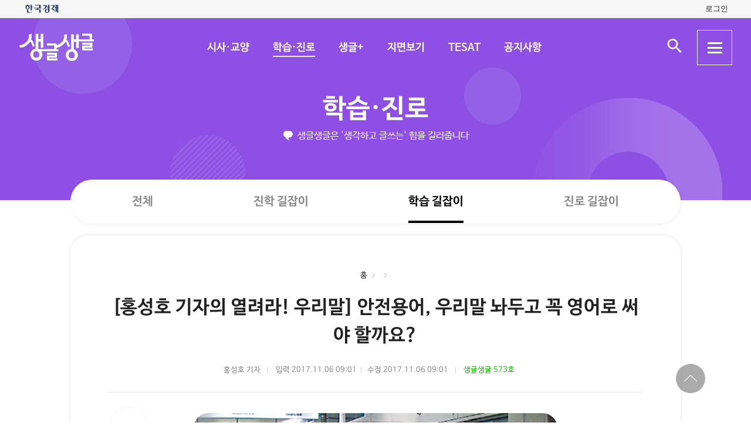

--- FILE ---
content_type: text/html; charset=UTF-8
request_url: https://sgsg.hankyung.com/article/2017110331221
body_size: 44291
content:
<!DOCTYPE html>
<html lang="ko">
    <head>
        <meta charset="UTF-8">
        <title>홍성호 기자의 열려라 우리말 안전용어 우리말 놔두고 꼭 영어로 써야 할까요 | 생글생글</title>
        <meta name="viewport" content="width=device-width, initial-scale=1, maximum-scale=1">
        <meta http-equiv="X-UA-Compatible" content="IE=edge,chrome=1">
        <meta name="title" content="[홍성호 기자의 열려라! 우리말] 안전용어, 우리말 놔두고 꼭 영어로 써야 할까요? | 생글생글">
        <meta name="description" content="[홍성호 기자의 열려라! 우리말] 안전용어, 우리말 놔두고 꼭 영어로 써야 할까요?, 홍성호">
        <meta name="author" content="생글생글">
        <meta property="og:title" content="[홍성호 기자의 열려라! 우리말] 안전용어, 우리말 놔두고 꼭 영어로 써야 할까요? | 생글생글">
        <meta property="og:url" content="https://sgsg.hankyung.com/article/2017110331221">
        <meta property="og:type" content="website">
        <meta property="og:image" content="https://img.hankyung.com/photo/201711/AA.15097360.1.jpg">
        <meta property="og:description" content="[홍성호 기자의 열려라! 우리말] 안전용어, 우리말 놔두고 꼭 영어로 써야 할까요?, 홍성호">
        <meta name="twitter:card" content="summary_large_image">
        <meta name="twitter:image" content="https://img.hankyung.com/photo/201711/AA.15097360.1.jpg">
    
        <link rel="shortcut icon" href="https://www.hankyung.com/favicon.ico">
        <link rel="stylesheet" href="https://hkstatic.hankyung.com/plugin/slick/slick.custom.css?v=202601161800">
        <link rel="stylesheet" href="https://hkstatic.hankyung.com/css/rel/sgsg/common-v2.css?v=202601161800">
        <style type="text/css">
        .article-body {font-size: 16px;}
        .article-body {}
        </style>
        <script src="https://hkstatic.hankyung.com/plugin/jquery-1.12.4.min.js?v=202601161800"></script>
        <script src="https://hkstatic.hankyung.com/plugin/slick/slick.min.js?v=202601161800"></script>
        <script type="text/javascript" src="https://hkstatic.hankyung.com/plugin/jquery.cookie.js?v=202601161800"></script>
        <script type="text/javascript" src="https://hkstatic.hankyung.com/plugin/clipboard.min.js?v=202601161800"></script>
        <script type="text/javascript" src="https://developers.kakao.com/sdk/js/kakao.min.js"></script>
        
        <!-- Google Tag Manager -->
<script>(function(w,d,s,l,i){w[l]=w[l]||[];w[l].push({'gtm.start':
new Date().getTime(),event:'gtm.js'});var f=d.getElementsByTagName(s)[0],
j=d.createElement(s),dl=l!='dataLayer'?'&l='+l:'';j.async=true;j.src=
'https://www.googletagmanager.com/gtm.js?id='+i+dl;f.parentNode.insertBefore(j,f);
})(window,document,'script','dataLayer','GTM-N3S38B8');</script>
<!-- End Google Tag Manager -->
        <script>
            var depth1 = "sgguide";
            var depth2 = "study";
            var lnbTitle = "";
            var module = "view";
            var isMain = "";
            
            var aid = "2017110331221";
            var kakaoImg = "https://img.hankyung.com/photo/201711/AA.15097360.1.jpg";
                
            var snsData = {
                aid : "2017110331221",
                url : "https://sgsg.hankyung.com/article/2017110331221",
                title : "[홍성호 기자의 열려라! 우리말] 안전용어, 우리말 놔두고 꼭 영어로 써야 할까요?",
                image : "https://img.hankyung.com/photo/201711/AA.15097360.1.jpg",
                imageWidth : "620",
                imageHeight : "364"
            };

            var isMobile = '';
        </script>
        <script src="https://hkstatic.hankyung.com/plugin/function.hk.js?v=202601161800"></script>
        <script src="https://sgsg.hankyung.com/js/common.js?v=20211201"></script>

		
		<script src="/js/salesforce.js?v=202601161800" async></script>

        
        <!--[if lt IE 9]>
            <script src="https://hkstatic.hankyung.com/plugin/html5.js?v=202601161800"></script>
            <script src="https://hkstatic.hankyung.com/plugin/respond.min.js?v=202601161800"></script>
        <![endif]-->

        <script>
            var fontSize = "16";
        </script>
    </head>
<body>
    <div id="wrap" class="sub view-wrap">
        <div class="skip-navi">
            <a href="#contents">본문 바로가기</a>
        </div>

        <div class="top-util-area">
            <div class="top-util-inner">
								<div class="util-items lt">
                    <div class="item logo-area">
                        <a href="https://www.hankyung.com/" class="logo-hk">
                            <img src="https://static.hankyung.com/img/logo/logo-hk.svg" alt="한국경제">
                        </a>
                    </div>
                </div>
                <div class="util-items rt">
                    
                    <!-- 2024.08.28 주석 처리 -->
					<!-- <div class="item">
                        <a href="#" class="btn-my-pay" target="_blank">구독내역</a>
                    </div> -->
                    
					<div class="item zone-login">
						<a href="#" class="login-link btn-login"><span class="txt">로그인</span></a>
						<a href="javascript:void(0)" class="login-link btn-my-layer user-name" style="display:none;">내정보</a>
						
						<div class="layer-my">
                            <!-- <div class="user-info">
                                <div class="account-info">
                                    <p class="email">
										<span class="icon-mylogin"><span class="blind"></span></span>
										<span class="txt"></span>
									</p>
                                </div>
                                <div class="btns">
                                    <a href="#" class="btn-account">계정관리</a>
                                    <a href="#" class="btn-logout">로그아웃</a>
                                </div>
                            </div> -->
                            <!-- [2024.08.27] 회원레이어 로그인 후 스타일: 닷컴과 동일하게 ui 조정 -->
                            <div class="hk-user__layer">
                                <div class="layer-inner">
                                    <div class="hk-user__info after">
                                        <div class="info__mypages">
                                            <div class="my-item my-item-account">
                                                <a href="#" class="my-item__link btn-account">
                                                    <div class="my-item__icon account-email-icon">
                                                        <span class="icon-mylogin"><span class="blind"></span></span>
                                                    </div>
                                                    <div class="my-item__txt">
                                                        <p class="tit account-email txt"></p>
                                                        <p class="desc">계정관리</p>
                                                    </div>
                                                </a>
                                            </div>
                                            <div class="my-item my-item-subscribe">
                                                <a href="#" class="my-item__link btn-my-pay">
                                                    <div class="my-item__txt ">
                                                        <p class="tit">구독</p>
                                                        <p class="desc">유료 상품</p>
                                                    </div>
                                                </a>
                                            </div>
                                        </div>
                                        <div class="hk-user__links">
                                            <div class="item">
                                                <a href="#" class="logout-btn">로그아웃</a>
                                            </div>
                                            <div class="item">
                                                <a href="https://www.hankyung.com/help" class="item" rel="nofollow">고객센터</a>
                                            </div>
                                        </div>
                                    </div>
                                </div>
                                <button type="button" class="btn-close-layer">
                                    <span class="blind">회원 메뉴 닫기</span>
                                </button>  
                            </div>
                            <!-- // [2024.08.27] -->

                            <!-- <div class="hk-user__layer">
                                <div class="layer-inner">
                                    <div class="hk-user__info after">
                                        <div class="info__mypages">
                                            <div class="my-item my-item-account">
                                                <a href="#" class="my-item__link">
                                                    <div class="my-item__txt">
                                                        <p class="tit account-email">hankyung12345@hankyung.com</p>
                                                        <p class="desc">계정관리</p>
                                                    </div>
                                                </a>
                                            </div>
                                            <div class="my-item my-item-subscribe">
                                                <a href="#" class="my-item__link">
                                                    <div class="my-item__txt">
                                                        <p class="tit">마이구독</p>
                                                        <p class="desc">유료상품 관리</p>
                                                    </div>
                                                </a>
                                            </div>
                                        </div>
                                        <div class="hk-user__links">
                                            <div class="item">
                                                <a href="#">로그아웃</a>
                                            </div>
                                            <div class="item">
                                                <a href="https://www.hankyung.com/help" class="item" rel="nofollow">고객센터</a>
                                            </div>
                                        </div>
                                    </div>
                                </div>
                                <button type="button" class="btn-close-layer">
                                    <span class="blind">회원 메뉴 닫기</span>
                                </button>  
                            </div> -->
                        </div>
                    </div>
					
                </div>
				
				<script src="/js/login.js?v=20240320"></script>            </div>
        </div>

        <header class="header">
            <div class="inner">
                <div class="header-cont">
    <h1 class="logo"><a href="/" class="logo-sgsg"><span class="blind">생글생글</span></a></h1>
    <div class="gnb">
        <ul>
            <li data-id="sgnews"><a href="https://sgsg.hankyung.com/sgnews/allnews">시사·교양</a></li>
            <li data-id="sgguide"><a href="https://sgsg.hankyung.com/sgguide/allnews">학습·진로</a></li>
            <li data-id="sgplus"><a href="https://sgsg.hankyung.com/sgplus/report">생글+</a></li>
            <li data-id="paper"><a href="https://sgsg.hankyung.com/paper">지면보기</a></li>
            <li data-id="tesat"><a href="https://sgsg.hankyung.com/tesat">TESAT</a></li>
            <li data-id="board"><a href="https://sgsg.hankyung.com/board">공지사항</a></li>
        </ul>
    </div>
	
    <div class="search-area">
        <button class="btn-open-search"><span class="blind">검색 입력창 열기</span></button>
        <div class="layer-search">
            <form name="search" method="get" action="/search">
                <fieldset>
                    <legend>통합검색</legend>
                    <input type="text" name="query" placeholder="검색어를 입력해주세요" title="검색어 입력" class="inp-txt" autocomplete="off">
                    <button type="submit" class="btn-search"><span class="blind">검색</span></button>
                </fieldset>
            </form>
        </div>
    </div>

    <button type="button" class="btn-allmenu">
        <span class="blind">전체메뉴</span>
        <div class="line-area"><span class="bar"></span></div>
    </button>
    <div class="layer-allmenu">

        <div class="allmenu-inner">
            <!-- [D] 푸터 사이트맵과 마크업 동일 -->
            <div class="sitemap-menu">
                <div class="service-wrap">
                    <div class="sv-cate">
                        <strong class="sv-tit"><a href="https://sgsg.hankyung.com/sgnews/allnews">시사·교양</a></strong>
                        <ul class="sv-list">
                            <li><a href="https://sgsg.hankyung.com/sgnews/economy">경제</a></li>
                            <li><a href="https://sgsg.hankyung.com/sgnews/history">역사</a></li>
                            <li><a href="https://sgsg.hankyung.com/sgnews/science">과학</a></li>
                            <li><a href="https://sgsg.hankyung.com/sgnews/culture">교양</a></li>
                        </ul>
                    </div>
                    <div class="sv-cate">
                        <strong class="sv-tit"><a href="https://sgsg.hankyung.com/sgguide/allnews">학습·진로</a></strong>
                        <ul class="sv-list">
                            <li><a href="https://sgsg.hankyung.com/sgguide/enter">진학 길잡이</a></li>
                            <li><a href="https://sgsg.hankyung.com/sgguide/study">학습 길잡이</a></li>
                            <li><a href="https://sgsg.hankyung.com/sgguide/career">진로 길잡이</a></li>
                        </ul>
                    </div>
                    <div class="sv-cate">
                        <strong class="sv-tit"><a href="https://sgsg.hankyung.com/sgplus/report">생글+</a></strong>
                        <ul class="sv-list">
                            <li><a href="https://sgsg.hankyung.com/sgplus/report">생글기자</a></li>
                            <li><a href="https://sgsg.hankyung.com/sgplus/playeconomy">경제야 놀자</a></li>
                            <li><a href="https://sgsg.hankyung.com/sgplus/art73">7과 3의 예술</a></li>
                            <li><a href="https://sgsg.hankyung.com/sgplus/sudoku">스도쿠 여행</a></li>
                            <li><a href="https://sgsg.hankyung.com/sgplus/quiz">경제·금융 상식 퀴즈</a></li>
                        </ul>
                    </div>
                    <div class="sv-cate">
                        <strong class="sv-tit"><a href="https://sgsg.hankyung.com/tesat">TESAT</a></strong>
                        <ul class="sv-list">
                            <li><a href="https://sgsg.hankyung.com/tesat">TESAT 안내</a></li>
                            <li><a href="https://sgsg.hankyung.com/tesat/study">TESAT 공부하기</a></li>
                            <li><a href="https://www.tesat.or.kr/html.frm.junior.intro/outline.regular" target="_blank">주니어 테샛</a></li>
                        </ul>
                    </div>
                    <div class="sv-cate sv-tit-area">
                        <a href="https://sgsg.hankyung.com/paper">지면보기</a>
                        <a href="https://sgsg.hankyung.com/subscribe">구독신청</a>
                        <a href="https://sgsg.hankyung.com/board">공지사항</a>
                        <a href="https://www.hankyung.com/help/faq/sgsg?category_id=6" target="_blank">고객센터</a>
                    </div>
                </div>
            </div>
        </div>
        <button class="btn-close-allmenu"><span class="blind">전체메뉴 닫기</span></button>
    </div>
</div>

                <!-- GNB -->
                <div class="lnb">
    <div class="lnb-cont">
        <h2 class="lnb-tit">
            <a href=""></a>
        </h2>
        <p>생글생글은 '생각하고 글쓰는' 힘을 길러줍니다</p>
        <div class="lnb-menu" style="display:none;">
            <div class="inner-scroll">
                <ul class="lnb-list" data-id="sgnews" data-name="시사·교양" data-wrap="list-wrap" style="display:none;">
                    <li><a href="/sgnews/allnews">전체</a></li>
                    <li><a href="/sgnews/economy">경제</a></li>
                    <li><a href="/sgnews/history">역사</a></li>
                    <li><a href="/sgnews/science">과학</a></li>
                    <li><a href="/sgnews/culture">교양</a></li>
                </ul>
                <ul class="lnb-list" data-id="sgguide" data-name="학습·진로" data-wrap="learning-wrap" style="display:none;">
                    <li><a href="/sgguide/allnews">전체</a></li>
                    <li><a href="/sgguide/enter">진학 길잡이</a></li>
                    <li><a href="/sgguide/study">학습 길잡이</a></li>
                    <li><a href="/sgguide/career">진로 길잡이</a></li>
                </ul>
                <ul class="lnb-list" data-id="sgplus" data-name="생글+" data-wrap="resting-wrap" style="display:none;">
                    <li><a href="/sgplus/report">생글기자</a></li>
                    <li><a href="/sgplus/playeconomy">경제야 놀자</a></li>
                    <li><a href="/sgplus/art73">7과 3의 예술</a></li>
                    <li><a href="/sgplus/sudoku">스도쿠여행</a></li>
                    <li><a href="/sgplus/quiz">경제·금융 상식 퀴즈</a></li>
                </ul>
                <ul class="lnb-list" data-id="tesat" data-name="TESAT" data-wrap="tesat-wrap" style="display:none;">
                    <li><a href="/tesat">TESAT 안내</a></li>
                    <li><a href="/tesat/study">TESAT 공부하기</a></li>
                    <li><a href="http://www.tesat.or.kr/html.frm.junior.intro/outline.regular" target="_blank">주니어 테샛</a></li>
                </ul>
				<ul class="lnb-list" data-id="subscribe" data-name="구독신청" data-wrap="subs-wrap" style="display:none;">
                    <li><a href="/subscribe">구독신청</a></li>
                    <!--<li><a href="/subscribe/history">구독내역</a></li>-->
                </ul>
            </div>
        </div>
    </div>
</div>
<script>
    var path = "";

    if (depth2 == '') {
        path = '/'+depth1;
    } else {
        path = '/'+depth1+'/'+depth2;
    }
    
    var pageModule = location.pathname.split('/')[1];

    $(function(){
        var selectMenu = $('ul.lnb-list[data-id="'+depth1+'"]');

        if (selectMenu.length > 0) {
            
			if( selectMenu.data('id') != 'subscribe' )
			{
				$('.lnb-menu').show();
				selectMenu.show();
			}

            if (selectMenu.find('li > a[href="'+path+'"]').length > 0) {
                selectMenu.find('li > a[href="'+path+'"]').parents('li').addClass('on');
            } else {
                selectMenu.find('li:eq(0)').addClass('on');
            }

            // 메뉴 스크롤 위치 변경
            var scrollPosition = selectMenu.find('li.on').offset();
            $(".lnb-menu > .inner-scroll").scrollLeft(scrollPosition.left-50);

            $('h2.lnb-tit > a').text(selectMenu.data('name'));
            $('h2.lnb-tit > a').attr('href',selectMenu.find('li:eq(0) > a').attr('href'));
            
            if(pageModule != 'article') {
                // 메타태그 세팅
                
                document.title = selectMenu.data('name')+' | 생글생글';
                $('meta[name=title]').attr('content', selectMenu.data('name')+' | 생글생글');
                $('#meta_og_title').attr('content', selectMenu.data('name')+' | 생글생글');
            }
        } else {
            if (lnbTitle == '') lnbTitle = "생글생글";
            $('h2.lnb-tit > a').text(lnbTitle);
            $('h2.lnb-tit > a').attr('href', path);
            $('h3.cont-tit').show();
        }
        
        $('#wrap').addClass(selectMenu.data('wrap'));
        
        $('.gnb > ul > li[data-id="'+depth1+'"]').addClass('on');
    })
</script>                <!-- // GNB -->
            </div>
        </header>  

        <main id="contents" class="contents">
            <div class="inner">
                <div class="view-cont-wrap">
                    <div class="nav-wrap">
                        <ul class="nav-area">
                            <li><a href="https://sgsg.hankyung.com/">홈</a></li>
                            <li data-id="hbar1"><a href="https://sgsg.hankyung.com/sgguide"></a></li>
                            <li data-id="hbar2"><strong><a href="https://sgsg.hankyung.com/sgguide/study"></a></strong></li>
                        </ul>
                    </div>
                    <div class="view-cont-area">
                        <div class="article-head">
                            <h1 class="article-tit">[홍성호 기자의 열려라! 우리말] 안전용어, 우리말 놔두고 꼭 영어로 써야 할까요?</h1>
  
                            <div class="date-info">
                                <span class="writer">홍성호 기자</span>
                                <span class="input">입력 2017.11.06 09:01</span><br class="is-mobile">
                                <span class="modify">수정 2017.11.06 09:01</span>
                                
                                    <span class="num"><a href="https://sgsg.hankyung.com/paper/573/14" class="link-txt">생글생글 573호</a></span>
                            </div>
                            <div class="article-util">
                                <div class="util-area">
                                    <div class="util-item share-area">
                                        <!-- [D] 활성화 클래스 active -->
                                        <button type="button" class="btn-share util-area" title="sns 공유"><span class="blind">sns 공유</span></button>
                                        <ul class="util-list share-list">
                                            <li class="msg"><a href="#" data-aid="2017110331221"><span class="blind">메세지 공유</span></a></li>
                                            <li class="facebook"><a href="javascript:void(0);" onclick="openSNS('facebook','https://sgsg.hankyung.com/article/2017110331221','');"><span class="blind">페이스북 공유</span></a></li>
                                            <li class="twitter twitter-x"><a href="javascript:void(0);" onclick="openSNS('twitter','https://sgsg.hankyung.com/article/2017110331221','');"><span class="blind">엑스 공유</span></a></li>
                                            <li class="naver"><a href="javascript:void(0);" onclick="openSNS('navershare','https://sgsg.hankyung.com/article/2017110331221','')"><span class="blind">네이버 공유</span></a></li>
                                            <li class="naverband"><a href="javascript:void(0);" onclick="openSNS('naverband','https://sgsg.hankyung.com/article/2017110331221','');"><span class="blind">네이버밴드 공유</span></a></li>
                                            <li class="kakao"><a href="javascript:void(0);" onclick="sendLinkKakao();" ><span class="blind">카카오톡 공유</span></a></li> 
                                        </ul>
                                    </div>
                                    <div class="util-item font-area">
                                        <button type="button" class="btn-font util-area" title="글자 크기 조절"><span class="blind">글자 크기 조절</span></button>
                                        <ul class="util-list font-list">
                                            <li class="font-small1" data-fs="12"><button type="button" ><span class="blind">폰트사이즈 -4 작게</span></button></li>
                                            <li class="font-small2" data-fs="14"><button type="button"><span class="blind">폰트사이즈 -2 작게</span></button></li>
                                            <li class="font-standard" data-fs="16"><button type="button"><span class="blind">폰트사이즈 기준</span></button></li>
                                            <li class="font-big1" data-fs="18"><button type="button"><span class="blind">폰트사이즈 +2 크게</span></button></li>
                                            <li class="font-big2" data-fs="20"><button type="button"><span class="blind">폰트사이즈 + 크게</span></button></li>
                                        </ul>
                                    </div>
                                    <button type="button" class="btn-print util-area" title="인쇄" data-aid="2017110331221"><span class="blind">인쇄</span></button>
                                    <button type="button" class="btn-copy util-area" title="링크 복사" data-clipboard-text="https://sgsg.hankyung.com/article/2017110331221"><span class="blind">링크 복사</span></button>
                                </div>
                            </div>
                        </div>
                        <div class="article-body-wrap">
                            <div class="article-body">
                                
                    <figure class="article-figure">
                        <div class="figure-img">
                            <img src="https://img.hankyung.com/photo/201711/AA.15097360.1.jpg" alt="[홍성호 기자의 열려라! 우리말] 안전용어, 우리말 놔두고 꼭 영어로 써야 할까요?">
                    
                        </div></figure><strong>국민 안전을 책임진 소방서에서 구호를 <span style="color:#ff0000;">&#39;119의 약속 Safe Korea&#39;</span>라고 정한 것에도 비판이 쏟아졌다. 외국말을 구호로 쓰는 정부 부처의 &#39;무개념&#39;은 둘째 치고 이 정도는 누구나 안다고 생각한 것이었을까? 시민들은 오히려 &#39;안전을 위협하는 안전용어&#39;라고 지적했다.</strong><br /><br />굿닥 2960표, BRT 2720표, Kiss &amp; Ride 2570표&hellip;. 우리 국민이 반드시 바꿔 써야 할 말로 꼽은 &lsquo;안전용어&rsquo;들이다. 우리말 운동 시민단체인 한글문화연대(대표 이건범)는 지난 10월7~9일 사흘간 서울 세종로 광화문 광장에서 시민투표를 벌였다. 우리가 쓰는 안전용어 가운데 16개를 제시한 뒤 마음에 들지 않는 것을 골라 투표하게 했다. 공공언어에서 어려운 말을 버리고 외국어 남용을 줄이자는 활동에 앞장서 온 한글문화연대가 벌이는 &lsquo;안전용어 다듬기&rsquo; 작업의 일환이었다.<br /><br /><span style="color:#0000ff;"><strong>안전 위협하는 안전용어들</strong></span><br /><br />투표 결과 시민들이 생각하는 것은 서로 비슷했다. 새로 나오는 것, 또는 기존에 쓰던 말 가운데서도 어렵고 국적불명인 용어를 압도적으로 많이 선택했다. 자동제세동기(심장충격기), EMERGENCY(비상전화), 단차(높낮이), Safe Korea(안전한 대한민국), 싱크홀(땅꺼짐), 스크린도어(안전문) 등이 뒤를 이었다.<br /><br />바꾸고 싶은 말 1위에 오른 &lsquo;굿닥&rsquo;은 연고, 생리대, 휴지, 반창고 등 간단한 비상약을 무료로 갖추고 있는 곳을 뜻한다. 같은 이름의 &lsquo;병원&middot;약국 검색 앱&rsquo;을 개발한 한 업체에서 서울교통공사와 함께 지하철 등 다중이 이용하는 장소에 설치했다. 그 덕에 최근 이름이 널리 알려지긴 했지만 동시에 대중의 호된 비판을 받는 대상이 됐다. &lsquo;비상약 보관함&rsquo; 정도로 쓰면 누구나 알 수 있지 않을까?<br /><br />시민들은 세종시에서 도입해 운영하고 있는 BRT도 시급히 바꿔야 할 말로 지적했다. &lsquo;bus rapid transit&rsquo;의 머리글자를 딴 이 용어는 도심과 외곽을 잇는 주요 도로에 급행버스가 운행되는 교통시스템을 말한다. 간선급행버스체계 또는 빠른버스체계 식으로 했으면 거부감도 없고 국민 소통에도 기여하지 않았을까? 세종이 훈민정음을 창제한 까닭은 중국말과 우리말이 다른 데서 오는 불편함 때문이었다. 일반 백성이 자기 뜻을 글로 나타낼 수 없으니 쉬운 글자를 만들어 쓰도록 한 것이었다. 그런 세종시에서 뜻 모를 BRT를 내세웠으니 세종대왕이 살아있다면 통탄할 일인 셈이다.<br /><br /><span style="color:#0000ff;"><strong>공공언어부터 바로잡아야</strong></span><br /><br />Kiss &amp; Ride도 감 잡기 어려운 것은 마찬가지라 3위에 올랐다. 알쏭달쏭 상상의 나래를 펴게 하는 이 용어는 우리와는 다른, 외국 문화의 산물이다. 기차역에서 누군가를 마중(또는 배웅)할 때 잠깐 주차할 수 있는 공간을 말한다. 그런데 &lsquo;키스&rsquo;는 왜 들어 있는지 모를 일이다. 신분당선 동천역 등 국내에도 이미 몇 군데 있다고 한다. &lsquo;마중주차&rsquo; 정도면 좋을 듯하다.<br /><br />국민 안전을 책임진 소방서에서 구호를 &lsquo;119의 약속 Safe Korea&rsquo;라고 정한 것에도 비판이 쏟아졌다. 외국말을 구호로 쓰는 정부 부처의 &lsquo;무개념&rsquo;은 둘째 치고 이 정도는 누구나 안다고 생각한 것이었을까? 시민들은 오히려 &lsquo;안전을 위협하는 안전용어&rsquo;라고 지적했다.<br /><br />
                        <figure class="article-figure figure-r" style="width:150px;">
                            <div class="figure-img">
                            <img src="https://img.hankyung.com/photo/201711/01.14544855.1.jpg" alt="홍성호 한국경제 기사심사부장 hymt4@hankyung.com">
                        
                            </div><figcaption class="figure-caption" style="width:150px">홍성호 한국경제 기사심사부장 hymt4@hankyung.com</figcaption></figure>정부기관에서 앞장서 우리말을 홀대하고 외국말을 내세우는 것은 어제오늘의 일이 아니다. 공공언어 정책부처인 문화체육관광부가 한국관광공사와 함께 몇 년 전부터 시행하는 &lsquo;굿스테이&rsquo; 제도는 명칭이 &lsquo;Good Stay&rsquo;다. &lsquo;우수 숙박시설&rsquo;이라 하면 괜찮았을 말이다. 2015년엔 국토교통부가 &lsquo;뉴스테이(New Stay)&rsquo; 정책을 내놨다.<br /><br />중산층 주거안정을 위한 제도인데, &lsquo;기업형 임대주택&rsquo;이라고 하면 충분한 말이다. 공공기관에서 여전히 &lsquo;영어를 써야 먹힌다&rsquo;는 인식을 버리지 못하는 한 우리말을 널리 알리고 키우는 데는 한계가 있을 수밖에 없다.<br /><br />홍성호 한국경제신문 기사심사부장 hymt4@hankyung.com
                            </div>
                        </div>
    
                        <div class="article-module-wrap">
                            <!-- [D] 관련 태그 -->
                            <div class="article-module article-module-tag">
                                    <a href="https://sgsg.hankyung.com/tag/20160706040321378">#생글생글</a>
                                    <a href="https://sgsg.hankyung.com/tag/20170407172929847">#홍성호 기자의 열려라! 우리말</a>
                            </div>
                            
                            <!-- [D] 기자영역 -->
                            <div class="author-wrap">
                                <!-- [D] thumb이 없을 경우: 더블클래스 .no-thumb 추가 -->
                                <div class="thumb no-thumb"></div>

                                <div class="author-info">
                                    <strong class="author-name">홍성호 기자</strong>
                                    <a href="mailto:hymt4@hankyung.com" class="author-email">hymt4@hankyung.com</a>
                                    
                                </div>
                            </div>

                            <!-- 관련 기사 -->
                            <div class="article-module article-rel-list">
                                <div class="article-module-tit">
                                    <strong><a href="https://sgsg.hankyung.com/series/1509002024">홍성호 기자의 열려라 우리말</a></strong>
                                </div>
                                <ul class="news-list">
                                    <li class="item">
                                        <div class="thumb">
                                            <a href="https://sgsg.hankyung.com/article/2026010907811"><img src="https://img.hankyung.com/photo/202601/AA.42911002.3.jpg" alt="[홍성호 기자의 열려라! 우리말] '이모와 누나·형' 수난시대"></a>
                                        </div>
                                        <div class="txt-cont">
                                            <h3 class="news-tit"><a href="https://sgsg.hankyung.com/article/2026010907811">[홍성호 기자의 열려라! 우리말] '이모와 누나·형' 수난시대</a></h3>
                                        </div>
                                    </li>
                                    <li class="item">
                                        <div class="thumb">
                                            <a href="https://sgsg.hankyung.com/article/2026010163411"><img src="https://img.hankyung.com/photo/202601/AA.42834227.3.jpg" alt="[홍성호 기자의 열려라! 우리말] 병오년 적토마가 온다"></a>
                                        </div>
                                        <div class="txt-cont">
                                            <h3 class="news-tit"><a href="https://sgsg.hankyung.com/article/2026010163411">[홍성호 기자의 열려라! 우리말] 병오년 적토마가 온다</a></h3>
                                        </div>
                                    </li>
                                    <li class="item">
                                        <div class="thumb">
                                            <a href="https://sgsg.hankyung.com/article/2025121934181"><img src="https://img.hankyung.com/photo/202512/AA.42730017.3.jpg" alt="[홍성호 기자의 열려라! 우리말] '인공지능'과 'AI'에 담긴 우리말 질서"></a>
                                        </div>
                                        <div class="txt-cont">
                                            <h3 class="news-tit"><a href="https://sgsg.hankyung.com/article/2025121934181">[홍성호 기자의 열려라! 우리말] '인공지능'과 'AI'에 담긴 우리말 질서</a></h3>
                                        </div>
                                    </li>
                                </ul>
                            </div>
                        </div>
                    </div>
                    <!-- [D] 기사뷰 안에서 탑버튼 작동 -->
                    <div class="btn-top-area">
                        <div class="btn-position">
                            <button type="button" class="btn-top"><span class="blind">상단 바로가기</span></button>
                        </div>
                    </div>
                </div>
            </div>            
        </main>
        <script src="https://sgsg.hankyung.com/js/view.js?v=20211130_2"></script>

        <footer class="footer">
    <div class="inner">
        <div class="foot-top">
            <strong class="foot-tit">생글생글</strong>
            <div class="sitemap-menu">
                <div class="service-wrap">
                    <div class="sv-cate">
                        <strong class="sv-tit"><a href="https://sgsg.hankyung.com/sgnews/allnews">시사·교양</a></strong>
                        <ul class="sv-list">
                            <li><a href="https://sgsg.hankyung.com/sgnews/economy">경제</a> </li>
                            <li><a href="https://sgsg.hankyung.com/sgnews/history">역사</a></li>
                            <li><a href="https://sgsg.hankyung.com/sgnews/science">과학</a></li>
                            <li><a href="https://sgsg.hankyung.com/sgnews/culture">교양</a></li>
                        </ul>
                    </div>
                    <div class="sv-cate">
                        <strong class="sv-tit"><a href="https://sgsg.hankyung.com/sgguide/allnews">학습·진로</a></strong>
                        <ul class="sv-list">
                            <li><a href="https://sgsg.hankyung.com/sgguide/enter">진학 길잡이</a></li>
                            <li><a href="https://sgsg.hankyung.com/sgguide/study">학습 길잡이</a></li>
                            <li><a href="https://sgsg.hankyung.com/sgguide/career">진로 길잡이</a></li>
                        </ul>
                    </div>
                    <div class="sv-cate">
                        <strong class="sv-tit"><a href="https://sgsg.hankyung.com/sgplus/report">생글+</a></strong>
                        <ul class="sv-list">
                            <li><a href="https://sgsg.hankyung.com/sgplus/report">생글기자</a></li>
                            <li><a href="https://sgsg.hankyung.com/sgplus/playeconomy">경제야 놀자</a></li>
                            <li><a href="https://sgsg.hankyung.com/sgplus/art73">7과 3의 예술</a></li>
                            <li><a href="https://sgsg.hankyung.com/sgplus/sudoku">스도쿠 여행</a></li>
                            <li><a href="https://sgsg.hankyung.com/sgplus/quiz">경제·금융 상식 퀴즈</a></li>
                        </ul>
                    </div>
                    <div class="sv-cate">
                        <strong class="sv-tit"><a href="https://sgsg.hankyung.com/tesat">TESAT</a></strong>
                        <ul class="sv-list">
                            <li><a href="https://sgsg.hankyung.com/tesat">TESAT 안내</a></li>
                            <li><a href="https://sgsg.hankyung.com/tesat/study">TESAT 공부하기</a></li>
                            <li><a href="http://www.tesat.or.kr/html.frm.junior.intro/outline.regular" target="_blank" rel="nofollow">주니어 테샛</a></li>
                        </ul>
                    </div>
                    <!-- <div class="sv-cate">
                        <strong class="sv-tit"><a href="https://sgsg.hankyung.com/sgplus/playeconomy">생글 추천 콘텐츠</a></strong>
                        <ul class="sv-list">
                            <li><a href="https://sgsg.hankyung.com/sgplus/playeconomy">경제야 놀자</a></li>
                            <li><a href="https://sgsg.hankyung.com/sgplus/art73">7과 3의 예술</a></li>
                            <li><a href="https://sgsg.hankyung.com/sgplus/ten01">우빈의 리듬파워</a></li>
                            <li><a href="https://sgsg.hankyung.com/sgplus/ten02">김지원의 인서트</a></li>
                            <li><a href="https://sgsg.hankyung.com/sgplus/ten03">노규민의 영화人싸</a></li>
                        </ul>
                    </div> -->
                    <div class="sv-cate">
                        <strong class="sv-tit"><a href="https://sgsg.hankyung.com/paper">지면보기</a></strong>
                        <ul class="sv-list">
                            <li><a href="https://sgsg.hankyung.com/subscribe"><strong class="sv-tit">구독신청</strong></a></li>
                            <li><a href="https://sgsg.hankyung.com/board"><strong class="sv-tit">공지사항</strong></a></li>
                            <li><a href="https://www.hankyung.com/help/faq/sgsg?category_id=6" target="_blank" rel="nofollow"><strong class="sv-tit">고객센터</strong></a></li>
                            <!-- <li><a href="https://www.hankyung.com/help/qna" target="_blank" rel="nofollow"><strong class="sv-tit">1:1 문의</strong></a></li> -->
                        </ul>
                    </div>
                </div>
            </div>
        </div>
        <div class="foot-cont">
            <a href="https://company.hankyung.com/ked/" target="_blank" rel="nofollow">회사소개</a>
            <a href="https://www.hankyung.com/help/ethics" target="_blank" rel="nofollow">기자윤리강령</a>
            <a href="https://www.hankyung.com/help/policy?category=%EA%B0%9C%EC%9D%B8%EC%A0%95%EB%B3%B4%EC%B2%98%EB%A6%AC%EB%B0%A9%EC%B9%A8" target="_blank" rel="nofollow"><strong>개인정보처리방침</strong></a>
            <a href="https://www.hankyung.com/help/policy?category=%EC%9D%B4%EC%9A%A9%EC%95%BD%EA%B4%80" target="_blank" rel="nofollow">서비스이용약관</a>
            <a href="https://sgsg.hankyung.com/sitemap">사이트맵</a>
            <a href="https://www.hankyung.com/help/faq/sgsg?category_id=6" target="_blank" rel="nofollow">고객센터</a>
            <!-- <a href="https://www.hankyung.com/help/qna" target="_blank" rel="nofollow">1:1 문의</a> -->
            <span>문의전화: <a href="tel:02-360-4069">02-360-4069</a></span>
        </div>
        <address>주소: 04505 서울시 중구 청파로 463 한국경제신문사 3층 경제교육연구소</address>
        <div class="foot-cont">
            <span>발행인: 김정호 │ 편집인: 박수진</span>
            <span>이메일: <a href="mailto:nie@hankyung.com">nie@hankyung.com</a></span>
            <span>사업자등록번호: 110-81-07390</span>
            <span>통신판매업신고번호: 중구 02559</span>
        </div>
        <div class="foot-cont family-site">
            <span>한국경제 Family</span>
            <a href="https://www.hankyung.com/" target="_blank" rel="nofollow">한국경제신문</a>
            <a href="https://www.wowtv.co.kr/" target="_blank" rel="nofollow">한국경제 TV</a>
            <a href="https://magazine.hankyung.com/" target="_blank" rel="nofollow">한국경제매거진</a>
            <a href="http://bp.hankyung.com/" target="_blank" rel="nofollow">BOOK</a>
            <a href="https://tenasia.hankyung.com/" target="_blank" rel="nofollow">텐아시아</a>
            <a href="https://www.kedglobal.com/" target="_blank" rel="nofollow">KED Global</a>
        </div>
        <p class="copyright">Copyright 한국경제신문. All rights reserved.</p>
    </div>
</footer>
    </div>
</body>
</html>